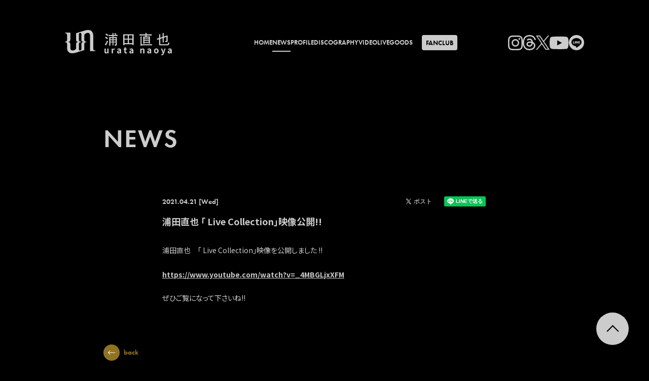

--- FILE ---
content_type: text/html; charset=UTF-8
request_url: https://uratanaoya.com/news/detail.php?id=1090990
body_size: 13380
content:
<!DOCTYPE html>
<html lang="ja">
<head prefix="og: http://ogp.me/ns# fb: http://ogp.me/ns/fb# website: http://ogp.me/ns/website#">
<meta charset="utf-8">
<link rel="icon" href="/favicon.ico?202401">
<link rel="apple-touch-icon" href="/apple-touch-icon.png?202401">
<title>浦田直也 「 Live Collection」映像公開!! | 浦田直也 （ウラタナオヤ）urata naoya OFFICIAL WEBSITE</title>

<meta name="viewport" content="width=device-width, initial-scale=1">
<meta name="description" content="urata naoya（ウラタナオヤ）の公式サイト。最新ニュース、リリース情報、スケジュール、動画、プロフィールなどを掲載。">
<meta name="keywords" content="">
<meta property="og:title" content="浦田直也 「 Live Collection」映像公開!! | 浦田直也 （ウラタナオヤ）urata naoya OFFICIAL WEBSITE">
<meta property="og:type" content="website">
<meta property="og:image" content="https://uratanaoya.com/sns.png" />
<meta property="og:description" content="urata naoya（ウラタナオヤ）の公式サイト。最新ニュース、リリース情報、スケジュール、動画、プロフィールなどを掲載。">
<meta property="og:url" content="https://uratanaoya.com/news/detail.php?id=1090990" />
<meta property="og:site_name" content="浦田直也 「 Live Collection」映像公開!! | 浦田直也 （ウラタナオヤ）urata naoya OFFICIAL WEBSITE" />
<meta name="twitter:card" content="summary_large_image">
<meta name="twitter:site" content="">
<meta name="twitter:image" content="https://uratanaoya.com/sns.png">
<meta http-equiv="x-ua-compatible" content="ie=edge">
<meta name="format-detection" content="telephone=no">
<!-- Google Tag Manager -->
<script>(function(w,d,s,l,i){w[l]=w[l]||[];w[l].push({'gtm.start':
new Date().getTime(),event:'gtm.js'});var f=d.getElementsByTagName(s)[0],
j=d.createElement(s),dl=l!='dataLayer'?'&l='+l:'';j.async=true;j.src=
'https://www.googletagmanager.com/gtm.js?id='+i+dl;f.parentNode.insertBefore(j,f);
})(window,document,'script','dataLayer','GTM-MFP4ZK');</script>
<!-- End Google Tag Manager --><link rel="canonical" href="https://uratanaoya.com/news/detail.php?id=1090990">
<link rel="preconnect" href="https://fonts.gstatic.com">
<link href="https://fonts.googleapis.com/css2?family=Noto+Sans+JP:wght@400;700&display=swap" rel="stylesheet">
<link rel="stylesheet" href="https://use.typekit.net/kul8duu.css">
<link rel="stylesheet" href="/assets/css/style.min.css?1712723614" type="text/css">
<script type="text/javascript">
var jsSiterootpass = '/';
var jsNewsWeekType = 'en';
</script>
<script src="/assets/js/jquery-3.4.1.min.js" defer></script>
<script src="/assets/js/libs/slick.min.js" defer></script>
<script src="/assets/js/libs/rellax.min.js" defer></script>
<script src="/assets/js/libs/jquery.fancybox.min.js" defer></script>
<script src="/assets/js/libs/fitie.min.js" defer></script>
<script src="/assets/js/libs/lazysizes.min.js" defer></script>
<!-- BEGIN avex common footer -->
<script src="https://avex.jp/avexcopy/copy.js" defer></script>
<!-- END avex common footer -->
</head>
<body>
<ul class="loading">
<li class="loader__icon loader__icon--loader"><img src="/assets/img/common/logo_loading.png" class="loader__icon--img" alt="浦田直也 アーティストロゴ"></li>
</ul><!-- /.loading -->
<div class="wrap" ontouchstart="">
<header class="headerWrap js-headerWrap"><div class="siteTtl js-siteTtl"><a href="/" class="siteTtl__link"><img src="/assets/img/common/logo_sitetitle.png?202401" width="211" height="50" alt="" class="siteTtl__img"></a></div><div class="headerFanclub sp--only"><a href="/fanclub/" class="headerFanclub__link">FAN<br>CLUB</a></div>
<div class="acdIcon js-acdBtn">
<a class="acdIcon__link"><i class="acdIcon__linkDrawer"></i><span class="acdIcon__linkText js-acdBtnText"><img src="/assets/img/common/text_menu.svg?202401" alt="menu" class="acdIcon__linkText__menu"><img src="/assets/img/common/text_close.svg?202401" alt="close" class="acdIcon__linkText__close"></span></a>
</div><!-- /.acdIcon -->
<div class="headerNavBg js-acdBg"></div>
<div class="headerNavWrap js-acdConts">
<nav class="headerNav">
<ul class="headerMenu js-headerMenu">
<li class="headerMenu__list"><a href="/" class="headerMenu__link">HOME</a></li>
<li class="headerMenu__list"><a href="/news/" class="headerMenu__link is--current">NEWS</a></li>
<li class="headerMenu__list"><a href="/profile/" class="headerMenu__link">PROFILE</a></li>
<li class="headerMenu__list"><a href="/discography/" class="headerMenu__link">DISCOGRAPHY</a></li>
<li class="headerMenu__list"><a href="/video/" class="headerMenu__link">VIDEO</a></li>
<li class="headerMenu__list"><a href="/live/" class="headerMenu__link">LIVE</a></li>
<!-- <li class="headerMenu__list"><a href="/media/" class="headerMenu__link">MEDIA</a></li> -->
<li class="headerMenu__list"><a href="/goods/" class="headerMenu__link">GOODS</a></li>
<li class="headerMenu__list sp--only"><a href="https://avexnet.jp/contact.php" target="_blank" class="headerMenu__link">CONTACT</a></li>
</ul><!-- /.headerMenu -->
<div class="headerFanclub pc--only"><a href="/fanclub/" class="headerFanclub__link">FANCLUB</a></div><div class="headerIcons headerIcons--lng5">
<ul class="snsLists"><li class="snsList"><a href="https://www.instagram.com/urata_naoya/" target="_blank" class="snsList--link"><img src="/assets/img/common/icon_sns_instagram-white.svg?202401" alt="instagram" class="snsList--img"></a></li>
<li class="snsList"><a href="https://www.threads.net/@urata_naoya" target="_blank" class="snsList--link"><img src="/assets/img/common/icon_sns_other1-white.svg?202401" alt="other1" class="snsList--img"></a></li>
<li class="snsList"><a href="https://twitter.com/un1982" target="_blank" class="snsList--link"><img src="/assets/img/common/icon_sns_twitter-white.svg?202401" alt="twitter" class="snsList--img"></a></li>
<li class="snsList"><a href="https://www.youtube.com/channel/UCpfMPvYGmBGmfJwBx_sS5BA" target="_blank" class="snsList--link"><img src="/assets/img/common/icon_sns_youtube-white.svg?202401" alt="youtube" class="snsList--img"></a></li>
<li class="snsList"><a href="https://liff.line.me/1645278921-kWRPP32q/?accountId=urata_naoya" target="_blank" class="snsList--link"><img src="/assets/img/common/icon_sns_line-white.svg?202401" alt="line" class="snsList--img"></a></li>
</ul><!-- /.snsLists -->
</div><!-- /.headerIcons -->
</nav><!-- /.headerNav -->
</div><!-- /.headerNavWrap -->
</header><!-- /.headerWrap --><div class="contents contents--page">
<section class="pageConts pageConts--news">
<div class="pageTitle__wrap">
<div class="pageTitle__fade js-toggleTitle">
<div class="pageTitle">NEWS</div>
</div><!-- /.pageTitle__fade -->
</div><!-- /.pageTitle__wrap -->

  <ul class="postDetail__data">
      <li class="postDetail__date"><time datetime=2021-04-21">2021.04.21 [Wed]</time></li>
    <li class="postDetail__snsWrap">
  <div class="postDetail__sns"><a href="https://twitter.com/share?ref_src=twsrc%5Etfw" class="twitter-share-button" data-show-count="false">Tweet</a><script async src="https://platform.twitter.com/widgets.js" charset="utf-8"></script></div>
  <div class="postDetail__sns"><div class="line-it-button" data-lang="ja" data-type="share-a" data-ver="3" data-url="https://uratanaoya.com/news/detail.php?id=1090990" data-color="default" data-size="small" data-count="false" style="display: none;"></div>
  <script src="https://d.line-scdn.net/r/web/social-plugin/js/thirdparty/loader.min.js" async="async" defer="defer"></script></div>
  </li><!-- /.postDetail__snsWrap -->
  </ul><!-- /.postDetail__data -->
  <h1 class="postTitle">浦田直也 「 Live Collection」映像公開!!</h1>
  <div class="post__detailPost">
  浦田直也　「 Live Collection」映像を公開しました !!<br />
<br />
<a href="https://www.youtube.com/watch?v=_4MBGLjxXFM">https://www.youtube.com/watch?v=_4MBGLjxXFM</a><br />
<br />
ぜひご覧になって下さいね!!  </div><!-- /.news__detailPost-->
<div class="pageBack__Wrap"><a href="javascript:history.back();" class="arrowBtn__link arrowBtn__link--left"><i class="arrowBtn__icon arrowBtn__icon--back"></i><span class="arrowBtn__text">back</span></a></div>      <section class="otherPosts">
      <h2 class="otherPosts__title">LATEST NEWS</h2>
      <ul class="infoLists infoLists--newest">
              <li class="infoList">
        <a href="/news/detail.php?id=1130782" class="infoList__link">
        <ul class="infoList__icons">
        <li class="infoList__icon"><time datetime="2026-01-20" class="infoList__time">2026.01.20<span class="infoList__time--week">[Tue]</span></time></li>
                  <li class="infoList__icon"><span class="infoList__new">NEW</span></li>
                </ul><!-- /.infoList__icons -->
        <p class="infoList__text">OFFICIAL FANCLUB &quot;un-official&quot;会員限定のオンラインくじ「un 17th Anniversary Special GURUポン！」販売のお知らせ</p>
        </a><!-- /.infoList__link -->
        </li><!-- /.infoList -->
                <li class="infoList">
        <a href="/news/detail.php?id=1130691" class="infoList__link">
        <ul class="infoList__icons">
        <li class="infoList__icon"><time datetime="2026-01-09" class="infoList__time">2026.01.09<span class="infoList__time--week">[Fri]</span></time></li>
                </ul><!-- /.infoList__icons -->
        <p class="infoList__text">urata naoya 17th Anniversary OFFICIAL FANCLUB“un-official” Limited Streaming Live決定！</p>
        </a><!-- /.infoList__link -->
        </li><!-- /.infoList -->
                <li class="infoList">
        <a href="/news/detail.php?id=1129572" class="infoList__link">
        <ul class="infoList__icons">
        <li class="infoList__icon"><time datetime="2025-11-25" class="infoList__time">2025.11.25<span class="infoList__time--week">[Tue]</span></time></li>
                </ul><!-- /.infoList__icons -->
        <p class="infoList__text">OFFICIAL FANCLUB &quot;un-official&quot;会員限定のオンラインくじ「un Birthday GURUポン！」第3弾販売のお知らせ</p>
        </a><!-- /.infoList__link -->
        </li><!-- /.infoList -->
              </ul><!-- /.infoLists -->
      </section><!-- /.otherPostss -->
    
</section><!-- /.pageConts -->
</div><!-- /.contents -->

<div class="toTop js-toTop"><i class="toTop__btn"></i></div>
<footer class="footer__wrap js-footerWrap">
<div class="footerLogo"><a href="/" class="footerLogo--link"><img src="/assets/img/common/logo_footer.png" width="100" height="76" alt="浦田直也 （ウラタナオヤ）urata naoya OFFICIAL WEBSITE" class="footerLogo--img"></a></div>
<nav class="footerLinks">
<ul class="footerNav">
<li class="footerNav__list"><a href="/" class="footerNav__link">HOME</a></li>
<li class="footerNav__list"><a href="/news/" class="footerNav__link">NEWS</a></li>
<li class="footerNav__list"><a href="/profile/" class="footerNav__link">PROFILE</a></li>
<li class="footerNav__list"><a href="/discography/" class="footerNav__link">DISCOGRAPHY</a></li>
<li class="footerNav__list"><a href="/video/" class="footerNav__link">VIDEO</a></li>
<li class="footerNav__list"><a href="/live/" class="footerNav__link">LIVE</a></li>
<!-- <li class="footerNav__list"><a href="/media/" class="footerNav__link">MEDIA</a></li> -->
<li class="footerNav__list"><a href="/goods/" class="footerNav__link">GOODS</a></li>
<li class="footerNav__list"><a href="/fanclub/" class="footerNav__link">FANCLUB</a></li>
</ul><!-- /.footerNav -->
<div class="footer__contact"><a href="https://avexnet.jp/contact.php" target="_blank" class="footer__contactLink">CONTACT</a></div>
<div class="footerLetter">
<h2 class="footerLetter__title">FAN LETTER</h2>
<p class="footerLetter__address">〒108-0073<br>
東京都港区三田1-4-1 住友不動産麻布十番ビル 4F<br>
浦田直也オフィシャルファンクラブ<br>
"un-official" 宛</p>
</div>
<ul class="snsLists"><li class="snsList"><a href="https://www.instagram.com/urata_naoya/" target="_blank" class="snsList--link"><img src="/assets/img/common/icon_sns_instagram-white.svg?202401" alt="instagram" class="snsList--img"></a></li>
<li class="snsList"><a href="https://www.threads.net/@urata_naoya" target="_blank" class="snsList--link"><img src="/assets/img/common/icon_sns_other1-white.svg?202401" alt="other1" class="snsList--img"></a></li>
<li class="snsList"><a href="https://twitter.com/un1982" target="_blank" class="snsList--link"><img src="/assets/img/common/icon_sns_twitter-white.svg?202401" alt="twitter" class="snsList--img"></a></li>
<li class="snsList"><a href="https://www.youtube.com/channel/UCpfMPvYGmBGmfJwBx_sS5BA" target="_blank" class="snsList--link"><img src="/assets/img/common/icon_sns_youtube-white.svg?202401" alt="youtube" class="snsList--img"></a></li>
<li class="snsList"><a href="https://liff.line.me/1645278921-kWRPP32q/?accountId=urata_naoya" target="_blank" class="snsList--link"><img src="/assets/img/common/icon_sns_line-white.svg?202401" alt="line" class="snsList--img"></a></li>
</ul><!-- /.snsLists -->
</nav><!-- /.footerLinks -->
<!-- BEGIN avex共通フッター -->
<div id="acommoncopy" data-color="black" data-wovn="0" data-general="0"></div>
<!-- END avex共通フッター -->
</footer><!-- /.footer__wrap -->
</div><!-- /.wrap -->
<script src="/assets/js/script.min.js?1699854568" defer></script></body>
</html>


--- FILE ---
content_type: image/svg+xml
request_url: https://uratanaoya.com/assets/img/common/text_menu.svg?202401
body_size: 479
content:
<svg xmlns="http://www.w3.org/2000/svg" width="36" height="9"><path d="M1.677 8.802l.864-5.424 2.172 5.424h.559l2.274-5.424.762 5.424h1.676L8.562 0H7.368l-2.35 5.595L2.769 0H1.575L0 8.802h1.677zm15.015 0V7.324h-3.05V4.922h2.923V3.444h-2.922V1.478h3.049V0h-4.7v8.802h4.7zm3.76 0V2.916l5.157 5.886h1.143V0h-1.651v5.872L19.944 0H18.8v8.802h1.652zM32.596 9c1.092 0 2.16-.435 2.769-1.267.508-.673.635-1.517.635-2.349V0h-1.651v5.53c0 .672-.216 1.081-.407 1.306-.241.303-.686.607-1.346.607s-1.106-.304-1.347-.607c-.19-.225-.406-.634-.406-1.307V0H29.19v5.384c0 .832.127 1.676.635 2.35.61.83 1.677 1.266 2.77 1.266z" fill="#ccc"/></svg>

--- FILE ---
content_type: image/svg+xml
request_url: https://uratanaoya.com/assets/img/common/icon_sns_twitter-white.svg?202401
body_size: 157
content:
<svg width="27" height="28" xmlns="http://www.w3.org/2000/svg"><path d="M16.069 11.856L26.12 0h-2.382l-8.727 10.294L8.04 0H0l10.541 15.567L0 28h2.382l9.217-10.871L18.96 28H27L16.068 11.856zm-3.263 3.848l-1.068-1.55L3.24 1.82H6.9l6.858 9.954 1.068 1.55 8.914 12.94h-3.658l-7.275-10.56z" fill="#ccc"/></svg>

--- FILE ---
content_type: image/svg+xml
request_url: https://uratanaoya.com/assets/img/common/icon_sns_instagram-white.svg?202401
body_size: 600
content:
<svg xmlns="http://www.w3.org/2000/svg" width="29" height="29"><path fill="#ccc" d="M14.5 9.666a4.834 4.834 0 110 9.669 4.834 4.834 0 010-9.669zm0 12.28a7.446 7.446 0 100-14.892 7.446 7.446 0 100 14.892zM22.24 8.5a1.74 1.74 0 10.002-3.48 1.74 1.74 0 00-.001 3.48zM5.95 25.804a4.507 4.507 0 01-1.668-1.085 4.474 4.474 0 01-1.085-1.666c-.2-.51-.435-1.28-.499-2.693-.07-1.529-.084-1.988-.084-5.86 0-3.872.015-4.33.084-5.86.065-1.413.302-2.18.499-2.692A4.506 4.506 0 014.282 4.28c.507-.508.99-.822 1.668-1.085.51-.199 1.279-.434 2.692-.499 1.529-.07 1.988-.084 5.859-.084 3.87 0 4.33.015 5.86.084 1.413.065 2.18.302 2.692.5a4.49 4.49 0 011.668 1.084c.508.507.821.99 1.085 1.668.199.51.434 1.279.499 2.692.07 1.53.084 1.988.084 5.86 0 3.872-.014 4.33-.084 5.86-.065 1.414-.301 2.182-.5 2.693a4.493 4.493 0 01-1.084 1.666 4.5 4.5 0 01-1.668 1.085c-.51.199-1.279.434-2.692.499-1.529.07-1.988.084-5.86.084-3.873 0-4.33-.014-5.859-.084-1.413-.065-2.182-.3-2.692-.5zM5.003.76a7.112 7.112 0 00-2.57 1.673A7.085 7.085 0 00.762 5.002c-.358.922-.603 1.976-.673 3.52C.016 10.068 0 10.562 0 14.5c0 3.938.016 4.432.088 5.978.07 1.544.315 2.598.673 3.52.37.953.866 1.763 1.673 2.568a7.13 7.13 0 002.569 1.673c.923.358 1.976.603 3.52.673 1.546.07 2.04.088 5.978.088 3.937 0 4.432-.016 5.978-.088 1.544-.07 2.598-.315 3.52-.673a7.131 7.131 0 002.568-1.673 7.103 7.103 0 001.673-2.568c.358-.922.604-1.976.673-3.52.07-1.547.087-2.04.087-5.978 0-3.938-.016-4.432-.087-5.978-.07-1.544-.315-2.598-.673-3.52a7.13 7.13 0 00-1.673-2.568A7.095 7.095 0 0024 .76c-.923-.358-1.977-.604-3.52-.673C18.934.018 18.44 0 14.502 0c-3.938 0-4.433.016-5.98.088-1.543.07-2.598.315-3.52.673z"/></svg>

--- FILE ---
content_type: text/javascript
request_url: https://uratanaoya.com/assets/js/script.min.js?1699854568
body_size: 3807
content:
$(function(){"use strict";$.when(setTimeout(function(){$(".loader__icon").animate({opacity:0},{duration:200,easing:"linear",complete:function(){$(".loading").fadeOut(300)}})},1e3)).done(function(){var e;$(".js-imgShow").length&&setTimeout(function(){$(".js-imgShow").addClass("is--show"),$(".js-mvAnimation").slick({autoplay:!0,autoplaySpeed:3e3,speed:3e3,dots:!1,arrows:!1,fade:!0,lazyLoad:"ondemand",pauseOnHover:!1})},1e3),e=new IntersectionObserver(s,{root:null,rootMargin:"-50px 50px",threshold:0}),$(".js-toggleSecTitle").each(function(s,t){e.observe(t)}),$(".js-toggleTitle").length&&setTimeout(function(){$(".js-toggleTitle").addClass("is--show")},1e3)});var i,a=!1;function e(s,t,e){a=!1,s.removeClass("is--show"),t.removeClass("is--active"),e.removeClass("is--show"),$("body").css({overflow:""}),i=setTimeout(function(){t.removeClass("is--show")},1e3)}function s(s,t){s.forEach(function(s){s.isIntersecting&&(s.target.classList.add("is--show"),t.unobserve(s.target))})}$(".js-acdBtn").on("click",function(){var s=$(".js-acdConts"),t=$(".js-acdBg");return a?e($(this),s,t):(clearTimeout(i),s.addClass("is--show"),setTimeout(function(){s.addClass("is--active")},100),$([this,t[0]]).addClass("is--show"),$("body").css({overflow:"hidden"}),a=!0),!1}),$(".js-acdBg").on("click",function(){e($(".js-acdBtn"),$(".js-acdConts"),$(this))}),u($(".js-headerWrap"),$(".js-siteTtl"),$(".js-headerMenu"),$(".js-headerNav")),window.addEventListener("resize",function(){u($(".js-headerWrap"),$(".js-siteTtl"),$(".js-headerMenu"),$(".js-headerNav"))}),$(".js-toTop").on("click",function(){$("body,html").stop().animate({scrollTop:0},300)}),window.onscroll=function(){var s=$(window).scrollTop(),t=($(window).innerHeight(),$(".js-toTop")),e=767<=window.innerWidth?40:15,i=767<=window.innerWidth?128:79,a=$(".js-footerWrap").offset().top-window.innerHeight,o=s-a,n=$("#acmncopy").offset().top-window.innerHeight,d=s-n;n<=s?t.css("bottom",e+d+"px"):t.css("bottom",""),a+i-e<=s?$(".js-shopBtn").css("bottom",e+o+"px"):$(".js-shopBtn").css("bottom","")},g($(".js-postCatLists"),$(".js-postCatList"),$(".js-postCatCurrent"),25),window.addEventListener("resize",function(){g($(".js-postCatLists"),$(".js-postCatList"),$(".js-postCatCurrent"),25)}),$('a[href^="#"]').click(function(){var s,t,e,i=$(this).attr("href");return s=$("#"==i||""==i?"html":i),t=s.hasClass("js-sclSpace")?20:0,e=s.length?s.offset().top-t:0,$("body,html").stop().animate({scrollTop:e},500),!1}),$(".modalWrap, .modal__close").on("click",function(s){$(".modalWrap, .modal__close, .modal__conts").fadeOut(),$(".modal__conts").html(""),$("body").css({overflow:""}),f=!1}),$(window).on("load",function(){if($(".js-rellax-mv").length)new Rellax(".js-rellax-mv",{speed:-3,center:!1,wrapper:null,round:!1,vertical:!0,horizontal:!1})}),$(".js-topslide").slick({autoplay:!0,autoplaySpeed:3500,speed:800,dots:!0,arrows:!0,centerMode:!0,centerPadding:"28.7%",lazyLoad:"ondemand",responsive:[{breakpoint:768,settings:{arrows:!1,centerPadding:"15.8%"}}]}),$(".js-topReleaseImg").slick({autoplay:!1,speed:1e3,arrows:!0,dots:!0,infinite:!1,slidesToShow:1,asNavFor:".js-topReleaseData",responsive:[{breakpoint:767,settings:{arrows:!1}}]}),$(".js-topReleaseData").slick({autoplay:!1,speed:1e3,fade:!0,dots:!0,arrows:!1,infinite:!1,slidesToShow:1,asNavFor:".js-topReleaseImg",responsive:[{breakpoint:767,settings:{dots:!1}}]}),$(".js-topReleaseImg").on("beforeChange",function(s,t,a,o){$(this).find(".slick-slide").each(function(s,t){var e=$(t),i=e.attr("data-slick-index");a<o?i<=a?e.addClass("is--hide"):e.removeClass("is--hide"):o<=i?e.removeClass("is--hide"):e.addClass("is--hide")})}),$(".js-hoverBlock").hover(function(){$(this).parents(".js-hoverBlockParent").find(".js-hoverAsWrap").find(".slick-current").addClass("is--hover")},function(){$(this).parents(".js-hoverBlockParent").find(".js-hoverAsWrap").find(".slick-current").removeClass("is--hover")});var o=!0;$(".js-topVideoSlide").slick({autoplay:!1,autoplaySpeed:2500,speed:800,dots:!0,arrows:!0,centerMode:!0,centerPadding:"22%",lazyLoad:"ondemand",responsive:[{breakpoint:768,settings:{arrows:!1,centerPadding:"15.8%"}}]}).on("beforeChange",function(s,t,e,i){o=!1}).on("afterChange",function(s,t,e){o=!0}),m(240,$(".js-topGoodsList"),15,$(".js-topGoodsLists")),window.addEventListener("resize",function(){m(240,$(".js-topGoodsList"),15,$(".js-topGoodsLists"))}),$(".js-twitterWidget").length&&function s(){var t=$("iframe.twitter-timeline");var e=t.contents();0<t.length&&""!==t[0].contentWindow.document.body.innerHTML?e.find("head").append('<link href="'+jsSiterootpass+'assets/css/style.min.css" rel="stylesheet" type="text/css">'):setTimeout(function(){s()},350)}();for(var t=document.cookie.split("; "),n=!0,d="popupBanner=3",r=0;r<t.length;r++)t[r]===d&&(n=!1);function l(){$(".js-popup").fadeOut(),$(".js-popupBg").fadeOut(),document.cookie=d}$(".js-popup").length&&n&&($(".js-popup").addClass("is-view"),$(".js-popupBg").addClass("is-view")),$(".js-popupBg").on("click",function(){l()}),$(".js-popupBtn").on("click",function(){l()}),$(".js-popupLink").on("click",function(){l()});var c=$(".js-tourMoreLists"),h=$(".js-tourMoreLoad");c.find(".js-tourChildLists:nth-child(n+6)").addClass("is--hide"),h.find("a").on("click",function(){return c.find(".js-tourChildLists.is--hide").slice(0,5).removeClass("is--hide"),0==c.find(".js-tourChildLists.is--hide").length&&h.fadeOut(),!1}),$(".js-tourOutline").click(function(){var s=$(this).next(".js-tourDetail");$(".js-tourOutline").not($(this)).removeClass("is--open"),$(".js-tourDetail").not(s).each(function(){$(this).hasClass("is--open")&&($(this).removeClass("is--open"),$(this).slideToggle(250))}),$(this).hasClass("is--open")?($(this).removeClass("is--open"),s.removeClass("is--open")):($(this).addClass("is--open"),s.addClass("is--open")),s.slideToggle(300)}),$(".js-memProfWrap").length&&$(".js-memProfWrap").each(function(){var s=$(this).find(".js-memProfData").outerHeight(!0);$(this).find(".js-memProfImg").outerHeight(!0)<s&&$(this).addClass("is--flexStart")}),$("[data-fancybox]").length&&$("[data-fancybox]").fancybox({loop:!0,infobar:!0,buttons:["close"],mobile:{clickSlide:"close"}});var p=!0;$("[data-fancybox]").on("click",function(){p||$.fancybox.destroy()}),$("body").on("click",function(){}),$(".js-subgoodsSlide").each(function(){$(this).on("init",function(s,t){1<t.slideCount&&($(this).append('<div class="slick-counter"><span class="current"></span>/<span class="total"></span></div>'),$(this).find(".current").text(t.currentSlide+1),$(this).find(".total").text(t.slideCount))}).slick({autoplay:!1,autoplaySpeed:2500,speed:500,dots:!1,arrows:!0,lazyLoad:"ondemand"}).on("beforeChange",function(s,a,o,n){p=!1,$(this).find(".current").text(n+1),$(this).find(".slick-slide").each(function(s,t){var e=$(t),i=e.attr("data-slick-index");n==a.slideCount-1&&0==o?"-1"==i?e.addClass("is-active-next"):e.removeClass("is-active-next"):0==n&&i==a.slideCount?e.addClass("is-active-next"):e.removeClass("is-active-next")})}).on("afterChange",function(s,t,e){p=!0})}),$(".js-itemMoreBtn").on("click",function(){var s=$(this).parent(".js-itemOutline").next(".js-itemDetail");767<window.innerWidth&&($(".js-itemMoreBtn").not($(this)).removeClass("is--show"),$(".js-itemMoreBtn").not($(this)).find(".js-itemMoreText").text("MORE"),$(".js-itemDetail").not(s).each(function(){$(this).hasClass("is--show")&&($(this).removeClass("is--show"),$(this).slideToggle(50))})),$(this).hasClass("is--show")?($(this).removeClass("is--show"),$(this).find(".js-itemMoreText").text("MORE"),s.removeClass("is--show")):($(this).addClass("is--show"),$(this).find(".js-itemMoreText").text("CLOSE"),s.addClass("is--show")),s.slideToggle()}),$(".js-itemDetail__close").on("click",function(){var s=$(this).parents(".js-itemDetail"),t=$(this).parents(".js-itemDetail").prev(".js-itemOutline"),e=t.find(".js-itemMoreBtn");t.removeClass("is--show"),s.removeClass("is--show"),s.slideToggle(),e.removeClass("is--show"),e.find(".js-itemMoreText").text("MORE")}),$(".js-goodsShop").on("click",function(s){s.stopPropagation(),s.preventDefault(),v($(this))}),$(".js-shopBtn").on("click",function(s){s.preventDefault(),s.stopPropagation(),v($(this))});var f=!1;function u(s,t,e,i){if(768<=window.innerWidth){var a=s.outerWidth(),o=t.outerWidth(),n=(a-e.outerWidth())/2,d=a-n;o<n?i.css({width:d+"px"}):i.css({width:""})}}function m(s,t,e,i){var a=window.innerWidth,o=s,n=t.length,d=o*n+e*(n-1)+36;a<768?i.css({width:d+"px"}):i.css({width:""})}function g(s,o,n,d){var r=window.innerWidth;r<768&&s.each(function(){for(var s=$(this).find(o),t=0,e=0;e<s.length;e++)t+=s.eq(e).outerWidth()+d;if($(this).css({width:t+"px"}),n.length){var i=$(this).find(n).offset().left,a=$(this).find(n).outerWidth();r<i+a&&$(this).parent().animate({scrollLeft:i+a},300)}})}function j(s,t){$(".modalWrap, .modal__close").fadeIn();var e=s.data("modal"),i=$("#"+e);i.find(".js-listsWrap").html(t),i.clone(!0).appendTo(".modal__conts"),$(".modal__conts").fadeIn(),$("body").css({overflow:"hidden"})}function v(s){$(".js-modalBg").fadeIn(),$(".js-modalClose").fadeIn();var t=s.attr("href"),e=$("#"+t);e.length&&e.clone(!0).appendTo(".js-modalBody"),s.hasClass("js-modalWidthfree")&&$(".js-modalBody").addClass("is-width"),$(".js-modalBody").fadeIn(),$("body").css({overflow:"hidden"})}$(".js-ajaxShop").on("click",function(s){if(s.stopPropagation(),s.preventDefault(),f)return!1;f=!0;var e=$(this),t=$(this).data("data");$.ajax({type:"POST",dataType:"json",url:"../discography/ajax.php",data:{data:t,mode:"mode=16"}}).done(function(s){if(!0===s.link){var t=window.open("","_blank");t?t.location.href=s.url:location.href=s.url,f=!1}else j(e,s.data)}).fail(function(s){console.log(s)})}),$(".js-ajaxDigital").on("click",function(s){if(s.stopPropagation(),s.preventDefault(),f)return!1;f=!0;var e=$(this),t=$(this).data("data");$.ajax({type:"POST",dataType:"json",url:"../discography/ajax.php",data:{data:t,mode:"mode=17"}}).done(function(s){if(!0===s.link){var t=window.open("","_blank");t?t.location.href=s.url:location.href=s.url,f=!1}else j(e,s.data)}).fail(function(s){console.log(s)})}),$(".js-shop, .js-digital").on("click",function(s){s.stopPropagation(),s.preventDefault(),$(".modalWrap, .modal__close").fadeIn();var t=!1;if(1==$(this).parents(".discography__list").length)var e=$(this).parents(".discography__list");else if(1==$(this).parents(".topRelease__list").length)e=$(this).parents(".topRelease__list");else{e=$(this).parents(".package__detailWrap");t=!0}if($(this).hasClass("js-shop"))if(t){var i=$(this).attr("data-modal-count");e.find(".js-shopConts").eq(i).clone(!0).appendTo(".modal__conts")}else e.find(".js-shopConts").clone(!0).appendTo(".modal__conts");else if($(this).hasClass("js-digital"))if(t){i=$(this).attr("data-modal-count");e.find(".js-digitalConts").eq(i).clone(!0).appendTo(".modal__conts")}else e.find(".js-digitalConts").clone(!0).appendTo(".modal__conts");$(".modal__conts").fadeIn(),$("body").css({overflow:"hidden"})}),$(document).on("click",".modalDetail__more",function(s){$(this).fadeOut(),$(this).next(".modalDetail__moreshopLinks").slideToggle()}),$(".js-shopLinkFire, .js-digitalLinkFire").on("click",function(s){s.stopPropagation(),s.preventDefault();var t=$(this).find("span").attr("data-url");window.open(t,"_blank")}),$(".js-shop, .js-digital, .js-shopLinkFire, .js-digitalLinkFire").on({mouseenter:function(){$(this).parents(".discography__wraplink").addClass("is--btnHover")},mouseleave:function(){$(this).parents(".discography__wraplink").removeClass("is--btnHover")}}),$(".js-notesmore").on("click",function(){var s=$(this).parent(".js-notesmoreWrap"),t=s.offset().top,e=s.find(".js-notesmoreTgt").outerHeight()+24;s.hasClass("is--show")?(s.css({"max-height":"96px"}),s.removeClass("is--show"),$(this).text("READ MORE"),$(this).removeClass("is--show"),$(window).scrollTop()>t&&$("body, html").stop().animate({scrollTop:t},300)):(s.css({"max-height":e+"px"}),s.addClass("is--show"),$(this).text("CLOSE"),$(this).addClass("is--show"))}),$(".js-notesmoreWrap").length&&$(".js-notesmoreWrap").each(function(){var i=$(this);setTimeout(function(){var s,t,e;s=i,t=96,e=$(".js-notesmoreTgt"),s.find(e).outerHeight()<t?s.find(".js-notesmore").addClass("is--hide"):s.find(".js-notesmore").removeClass("is--hide")},3e3)}),$(".discWrap").each(function(s,t){var e=$(t),i=e.find(".package__thumbLists"),c=e.find(".js-packageThumb"),h=e.find(".js-packageImg"),a=e.find(".js-packageLink"),o=e.find(".js-packageMain"),n=0;i.each(function(s,t){var e=$(t);if((n=e.find(".package__thumbList").length)<4){var i=n-1;e.css({width:472+148*i+32*(i-1)+"px"})}}),c.slick({autoplay:!1,speed:1e3,dots:!1,arrows:!0,slidesToShow:1,asNavFor:$([a[0],o[0]]),focusOnSelect:!0,variableWidth:!0,lazyLoad:"ondemand"}).find(".slick-current").addClass("is-current"),h.slick({autoplay:!1,speed:1e3,dots:!0,arrows:!1,infinite:!1,slidesToShow:1,asNavFor:o,lazyLoad:"ondemand"}),a.slick({autoplay:!1,speed:1e3,fade:!0,dots:!0,arrows:!1,slidesToShow:1,asNavFor:$([c[0],o[0]])}),o.slick({autoplay:!1,speed:1e3,fade:!0,dots:!1,arrows:!1,draggable:!1,swipe:!1,asNavFor:$([c[0],a[0],h[0]])}),c.on("beforeChange",function(s,t,e,i,a,o){var n=o;$(this).find('.slick-slide[data-slick-index="'+n+'"]').addClass("is-active"),(2===a||1===a&&e<i)&&$(this).find(".is-current").addClass("is-out"),$(this).find(".is-current").removeClass("is-current")}),c.on("afterChange",function(){$(this).find(".is-out").removeClass("is-out"),$(this).find(".is-active").removeClass("is-active"),$(this).find(".slick-current").addClass("is-current")}),window.innerWidth<=767&&$(".package__thumbBtmLists, .package__tabLists").each(function(){for(var s=$(this).hasClass("package__thumbBtmLists")?$(this).find(".package__thumbBtmList"):$(this).find(".package__tabList"),t=0,e=.0853*window.innerWidth,i=window.innerWidth-s.eq(0).outerWidth(),a=0;a<s.length;a++)t+=s.eq(a).outerWidth()+e;$(this).css({width:t-e+i+"px"})}),e.find(".package__tabList, .package__thumbBtmList").on("click",function(){for(var s=$(this).hasClass("package__tabList")?$(this).parents(".package__tabWrap"):$(this).parents(".package__thumbBtmListsWrap"),t=$(this).hasClass("package__tabList")?$(".package__tabList"):$(".package__thumbBtmList"),e=$(this).hasClass("package__tabList")?$(this).parents(".discWrap").find(".package__thumbBtmListsWrap"):$(this).parents(".discWrap").find(".package__tabWrap"),i=$(this).hasClass("package__tabList")?$(".package__thumbBtmList"):$(".package__tabList"),a=$(this).attr("data-slick-index"),o=$(this).parents(".discWrap").find(".package__tabWrap").offset().top,n=s.find(t),d=0,r=.0853*window.innerWidth,l=0;l<a;l++)d+=n.eq(l).outerWidth()+r;s.find(t).removeClass("js-current"),$(this).addClass("js-current"),e.find(i).removeClass("js-current"),e.find(i).eq(a).addClass("js-current"),h.slick("slickGoTo",a,!1),c.slick("slickGoTo",a,!1),$(this).parents(".discWrap").find(".package__thumbBtmListsWrap").stop().animate({scrollLeft:d},300),$(this).parents(".discWrap").find(".package__tabWrap").stop().animate({scrollLeft:d},300),$(this).hasClass("package__thumbBtmList")&&$("body,html").stop().animate({scrollTop:o},500)}),h.on("beforeChange",function(s,t,e,i){for(var a=$(this).parents(".discWrap").find(".package__tabList"),o=0,n=.0853*window.innerWidth,d=0;d<i;d++)o+=a.eq(d).outerWidth()+n;a.removeClass("js-current"),a.eq(i).addClass("js-current"),$(this).parents(".discWrap").find(".package__thumbBtmList").removeClass("js-current"),$(this).parents(".discWrap").find(".package__thumbBtmList").eq(i).addClass("js-current"),$(this).parents(".discWrap").find(".package__thumbBtmListsWrap").stop().animate({scrollLeft:o},300),$(this).parents(".discWrap").find(".package__tabWrap").stop().animate({scrollLeft:o},300)}),c.on("beforeChange",function(s,t,e,i){$(this).find(".slick-slide").eq(e+1).css("opacity","0")}),c.on("afterChange",function(s,t,e){$(this).find(".slick-slide").css("opacity","")})}),$(".js-videoModal").on("click",function(s){if(!o)return!1;s.stopPropagation(),s.preventDefault(),$(".modalWrap, .modal__close").fadeIn(),$(this).parents(".js-videoParents").find(".js-videoConts").clone(!0).appendTo(".modal__conts"),$(".modal__conts").fadeIn(),$("body").css({overflow:"hidden"})})});

--- FILE ---
content_type: image/svg+xml
request_url: https://uratanaoya.com/assets/img/common/icon_sns_line-white.svg?202401
body_size: 468
content:
<svg width="30" height="30" xmlns="http://www.w3.org/2000/svg"><g fill="#ccc" fill-rule="evenodd"><path d="M15 0c8.284 0 15 6.716 15 15 0 8.284-6.716 15-15 15-8.284 0-15-6.716-15-15C0 6.716 6.716 0 15 0zm0 6.003c-5.501 0-9.977 3.632-9.977 8.096 0 4.003 3.55 7.355 8.344 7.989.325.07.767.214.879.492.1.252.066.647.032.902l-.132.794-.01.06c-.044.252-.2.987.864.538 1.065-.449 5.746-3.384 7.84-5.793h-.001c1.446-1.586 2.138-3.195 2.138-4.982 0-4.464-4.475-8.096-9.977-8.096z"/><path d="M12.973 11.942h-.7a.194.194 0 00-.194.194v4.347c0 .107.087.194.194.194h.7a.194.194 0 00.194-.194v-4.347a.194.194 0 00-.194-.194m4.817 0h-.7a.194.194 0 00-.194.194v2.583l-1.993-2.69a.164.164 0 00-.016-.022l-.012-.012a.109.109 0 00-.014-.012l-.005-.004-.01-.007-.006-.003-.01-.006-.006-.003-.011-.005-.007-.002-.011-.004a.068.068 0 00-.036-.007h-.717a.194.194 0 00-.195.194v4.347c0 .107.088.194.195.194h.7a.194.194 0 00.194-.194v-2.582l1.995 2.694a.197.197 0 00.051.05l.012.007.006.003.009.005c.003 0 .006.002.01.004l.005.002.013.004h.003a.188.188 0 00.05.007h.7a.194.194 0 00.194-.194v-4.347a.194.194 0 00-.194-.194m-6.504 3.647H9.384v-3.453a.194.194 0 00-.194-.194h-.7a.194.194 0 00-.194.194v4.347c0 .052.02.1.054.134l.003.003.003.003a.193.193 0 00.134.054h2.796a.194.194 0 00.194-.194v-.7a.194.194 0 00-.194-.194m10.369-2.559a.194.194 0 00.194-.194v-.7a.194.194 0 00-.194-.194h-2.796c-.053 0-.1.02-.135.055l-.002.002a.193.193 0 00-.057.137v4.347c0 .053.02.1.054.135l.003.003.002.002a.193.193 0 00.134.054h2.797a.194.194 0 00.194-.194v-.7a.194.194 0 00-.194-.194h-1.902v-.735h1.902a.194.194 0 00.194-.194v-.7a.194.194 0 00-.194-.195h-1.902v-.734h1.902z"/></g></svg>

--- FILE ---
content_type: image/svg+xml
request_url: https://uratanaoya.com/assets/img/common/icon_sns_other1-white.svg?202401
body_size: 581
content:
<svg width="26" height="30" xmlns="http://www.w3.org/2000/svg"><path d="M14.468 15.386c-.3 0-.602.008-.912.027-2.268.13-3.68 1.18-3.6 2.678.084 1.569 1.793 2.298 3.436 2.208 1.512-.082 3.48-.677 3.81-4.638a12.982 12.982 0 00-2.734-.275zM13.229 30h-.008c-4.422-.03-7.82-1.506-10.105-4.387C1.083 23.049.036 19.48 0 15.01v-.022C.035 10.517 1.083 6.95 3.116 4.386 5.4 1.506 8.8.03 13.22 0h.017c3.39.023 6.225.905 8.429 2.621 2.071 1.613 3.53 3.912 4.334 6.834l-2.519.711c-1.362-4.949-4.812-7.48-10.253-7.52-3.592.027-6.308 1.17-8.074 3.398-1.655 2.086-2.51 5.099-2.54 8.955.032 3.857.887 6.87 2.54 8.955 1.766 2.228 4.482 3.37 8.074 3.397 3.238-.024 5.381-.788 7.164-2.555 2.034-2.017 1.997-4.491 1.346-5.996-.384-.887-1.08-1.626-2.018-2.186-.235 1.688-.766 3.058-1.585 4.09-1.093 1.377-2.643 2.13-4.605 2.237-1.484.08-2.914-.275-4.024-1.002-1.313-.86-2.081-2.176-2.163-3.705-.08-1.488.502-2.856 1.64-3.852 1.087-.952 2.617-1.51 4.424-1.613 1.332-.076 2.577-.016 3.729.178-.153-.928-.462-1.664-.924-2.195-.634-.731-1.614-1.105-2.913-1.114h-.036c-1.043 0-2.46.29-3.362 1.649L7.73 9.81c1.208-1.818 3.17-2.819 5.53-2.819h.054c3.945.025 6.294 2.468 6.528 6.734.135.057.266.117.396.178 1.841.877 3.187 2.203 3.893 3.837.984 2.277 1.075 5.988-1.912 8.949-2.282 2.262-5.052 3.283-8.983 3.31h-.009l.001.001z" fill="#ccc" fill-rule="evenodd"/></svg>

--- FILE ---
content_type: image/svg+xml
request_url: https://uratanaoya.com/assets/img/common/text_close.svg?202401
body_size: 527
content:
<svg xmlns="http://www.w3.org/2000/svg" width="35" height="9"><path d="M4.475 9c.918 0 1.594-.232 2.104-.504V6.534a2.56 2.56 0 01-1.989.942c-1.428 0-2.881-1.033-2.881-2.944 0-1.588 1.109-3.008 2.817-3.008.306 0 1.275.064 2.053.968V.529A4.232 4.232 0 004.489 0c-1.212 0-2.27.323-3.125 1.136C.638 1.821 0 2.944 0 4.506c0 1.266.383 2.338 1.364 3.293C2.078 8.483 2.984 9 4.475 9zm7.918-.194V7.36H9.767V.194H8.109v8.612h4.284zM17.404 9c2.678 0 4.54-1.872 4.54-4.494 0-2.62-1.862-4.506-4.54-4.506-2.677 0-4.539 1.885-4.539 4.506 0 2.622 1.862 4.494 4.54 4.494zm0-1.524c-1.657 0-2.83-1.226-2.83-2.97 0-1.743 1.173-2.982 2.83-2.982 1.658 0 2.831 1.24 2.831 2.982 0 1.744-1.173 2.97-2.83 2.97zM25.871 9c1.76 0 2.958-1.15 2.958-2.828 0-.878-.344-1.459-.727-1.808-.434-.4-1.058-.632-1.721-.865-.536-.193-.816-.297-1.02-.49a.73.73 0 01-.268-.581c0-.44.28-1.008 1.173-1.008.306 0 .892.065 1.39.736l.867-1.149C27.656.103 26.648 0 26.113 0c-1.887 0-2.729 1.265-2.729 2.53 0 .879.396 1.357.676 1.602.434.387.97.594 1.415.749.485.168.995.336 1.314.633.23.22.331.464.331.774 0 .723-.56 1.188-1.313 1.188-.6 0-1.377-.31-1.785-1.149l-1.084 1.046C23.384 8.032 24.302 9 25.871 9zM35 8.806V7.36h-3.06V5.01h2.932V3.564H31.94V1.64H35V.194h-4.718v8.612H35z" fill="#ccc"/></svg>